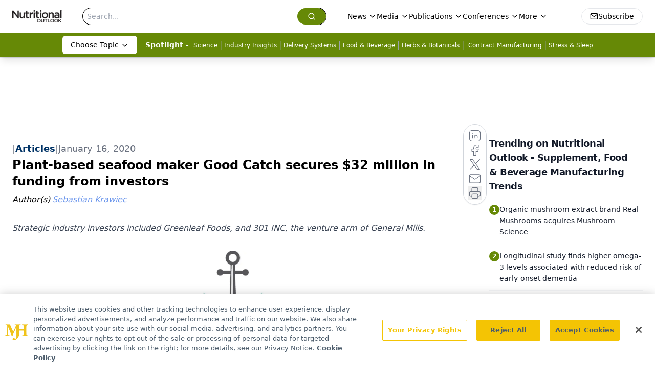

--- FILE ---
content_type: text/html; charset=utf-8
request_url: https://www.google.com/recaptcha/api2/aframe
body_size: 174
content:
<!DOCTYPE HTML><html><head><meta http-equiv="content-type" content="text/html; charset=UTF-8"></head><body><script nonce="pFgun2h_tLkMsSHXzHmfYA">/** Anti-fraud and anti-abuse applications only. See google.com/recaptcha */ try{var clients={'sodar':'https://pagead2.googlesyndication.com/pagead/sodar?'};window.addEventListener("message",function(a){try{if(a.source===window.parent){var b=JSON.parse(a.data);var c=clients[b['id']];if(c){var d=document.createElement('img');d.src=c+b['params']+'&rc='+(localStorage.getItem("rc::a")?sessionStorage.getItem("rc::b"):"");window.document.body.appendChild(d);sessionStorage.setItem("rc::e",parseInt(sessionStorage.getItem("rc::e")||0)+1);localStorage.setItem("rc::h",'1768994646748');}}}catch(b){}});window.parent.postMessage("_grecaptcha_ready", "*");}catch(b){}</script></body></html>

--- FILE ---
content_type: application/javascript; charset=utf-8
request_url: https://www.nutritionaloutlook.com/_astro/AdRefreshManager.DqseTurs.js
body_size: 5
content:
class o{pendingSlots=new Set;debounceTimer=null;debounceDelay=750;isInitialLoadComplete=!1;markInitialLoadComplete(){this.isInitialLoadComplete=!0}registerLazySlot(e){this.isInitialLoadComplete&&(this.pendingSlots.add(e),this.scheduleDebouncedRefresh())}scheduleDebouncedRefresh(){this.debounceTimer&&(console.log("clearing debounce timer"),clearTimeout(this.debounceTimer)),this.debounceTimer=setTimeout(()=>{this.refreshPendingSlots()},this.debounceDelay)}refreshPendingSlots(){if(this.pendingSlots.size===0)return;const e=Array.from(this.pendingSlots);console.log(e.map(i=>i.getSlotElementId())),window&&window.googletag&&window.googletag.cmd.push(()=>{window&&typeof window.onDvtagReady=="function"?window.onDvtagReady(()=>{setTimeout(()=>{window.googletag.pubads().refresh(e)},1)}):setTimeout(()=>{window.googletag.pubads().refresh(e)},1)}),this.pendingSlots.clear()}clearPendingSlots(){this.pendingSlots.clear(),this.debounceTimer&&(clearTimeout(this.debounceTimer),this.debounceTimer=null)}}const n=new o;export{n as a};


--- FILE ---
content_type: application/javascript
request_url: https://api.lightboxcdn.com/z9gd/43398/www.nutritionaloutlook.com/jsonp/z?cb=1768994632846&dre=l&callback=jQuery11240710963380810989_1768994632829&_=1768994632830
body_size: 1174
content:
jQuery11240710963380810989_1768994632829({"dre":"l","success":true,"response":"[base64].[base64].jEIGjq0AASgYoqG4Z1hIXLSLyQoAL7YUAA__"});